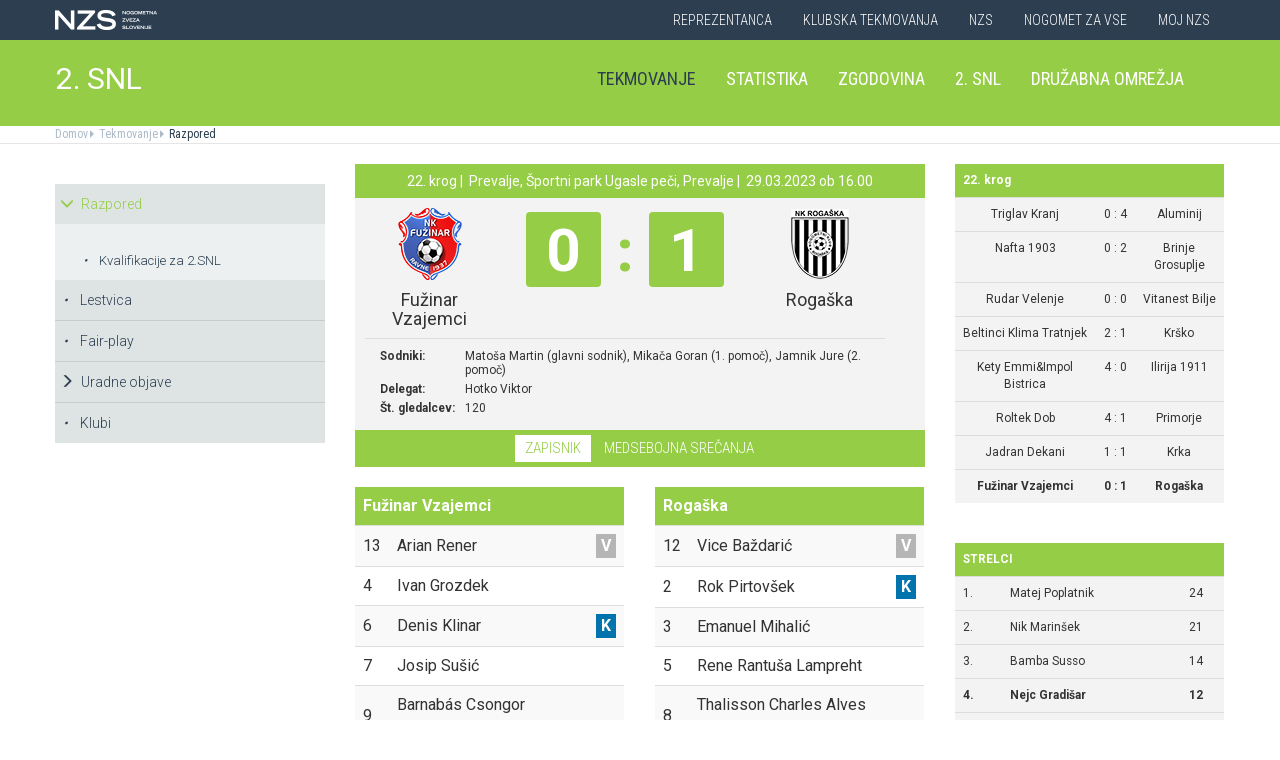

--- FILE ---
content_type: text/html
request_url: https://www.nzs.si/tekmovanja/?action=tekma&id_tekme=368223
body_size: 15481
content:


<script>

    document.addEventListener("DOMContentLoaded", function () {
        // your code here
       ($('.stadion-info img').addClass('img-responsive'));
    });
</script>

<style>
    .stadion-info{
        font-size: 14px !important;

        table{
            margin-top: 15px;;
            font-size: 14px !important;



            p{
                margin-bottom: 0;
            }
        }
    }
</style>
<!DOCTYPE html>
<html lang="en">
<head>
    <script>
        (function (h, o, t, j, a, r) {
            h.hj = h.hj || function () { (h.hj.q = h.hj.q || []).push(arguments) };
            h._hjSettings = { hjid: 3719557, hjsv: 6 };
            a = o.getElementsByTagName('head')[0];
            r = o.createElement('script'); r.async = 1;
            r.src = t + h._hjSettings.hjid + j + h._hjSettings.hjsv;
            a.appendChild(r);
        })(window, document, 'https://static.hotjar.com/c/hotjar-', '.js?sv=');
    </script>

    <script async src="https://www.googletagmanager.com/gtag/js?id=G-R5BTX2RV77"></script>
    <script>
        window.dataLayer = window.dataLayer || [];
        function gtag() { dataLayer.push(arguments); }
        gtag('js', new Date());

        gtag('config', 'G-R5BTX2RV77');
    </script>
    <!-- Google Tag Manager -->
    <script>(function (w, d, s, l, i) {
            w[l] = w[l] || []; w[l].push({
                'gtm.start':
                    new Date().getTime(), event: 'gtm.js'
            }); var f = d.getElementsByTagName(s)[0],
                j = d.createElement(s), dl = l != 'dataLayer' ? '&l=' + l : ''; j.async = true; j.src =
                    'https://www.googletagmanager.com/gtm.js?id=' + i + dl; f.parentNode.insertBefore(j, f);
        })(window, document, 'script', 'dataLayer', 'GTM-N65G3HBT');</script>
    <!-- End Google Tag Manager -->
    <meta charset="utf-8">
    <meta http-equiv="X-UA-Compatible" content="IE=edge">
    <meta name="viewport" content="width=device-width, initial-scale=1">
    <title>NZS – Nogometna zveza Slovenije</title>
    

        <!-- Twitter Card data -->
        <meta name="twitter:card" content="summary_large_image">
        <meta name="twitter:site" content="@PrvaLigaSi">
        <meta name="twitter:title" content="">
        <meta name="twitter:description" content="">
        <meta name="twitter:creator" content="@PrvaLigaSi">
        <!-- Twitter Summary card images must be at least 120x120px -->
        <meta name="twitter:image" content="https://www.nzs.si/images/logo.png"> 
        <!-- Open Graph data -->

        <meta property="og:title" content=""/>
        <meta property="og:type" content="sport"/>
        <meta property="og:image" content="https://www.nzs.si/images/logo.png"/>
        <meta property="og:url" content="https://www.nzs.si//tekmovanja/Default.asp?action=tekma&id_tekme=368223"/>
        <meta property="og:site_name" content="www.nzs.si"/>
        <meta property="og:description" content=""/>
        <link rel="image_src" href="https://www.nzs.si/images/logo.png" />  
    
    <link href='https://fonts.googleapis.com/css?family=Roboto:400,300,700&subset=latin,latin-ext' rel='stylesheet' type='text/css'>
    <link href='https://fonts.googleapis.com/css?family=Roboto+Condensed:400,700,300&subset=latin,latin-ext' rel='stylesheet' type='text/css'>
    <link href='https://fonts.googleapis.com/css?family=Open+Sans:400,300,700&subset=latin,latin-ext' rel='stylesheet' type='text/css'>


    <link rel="stylesheet" type="text/css" href="../public/bundle_92ca6d30274e3ee23a1ae5ef79026f19.css">

    <!-- HTML5 shim and Respond.js for IE8 support of HTML5 elements and media queries -->
    <!--[if lt IE 9]>
        <script src="https://oss.maxcdn.com/html5shiv/3.7.2/html5shiv.min.js"></script>
        <script src="https://oss.maxcdn.com/respond/1.4.2/respond.min.js"></script>
        <![endif]-->
    <script src="../public/bundle_d466377ef8f52dcce53c4abb76bfca35.js"></script>
    <link rel="shortcut icon" href="/faviconNZS.ico">
    

    <script src="../src/js/include/jquery.mCustomScrollbar.concat.min.js"></script>
    <script src="../src/js/include/moment.min.js"></script>
    <script src="../src/js/include/datetime-moment.js"></script>

    

	<script defer src="https://my.vaven.co/loader.js?id=65ce9cbbbd9c4275a04027f8255818f2"></script>

    
		<script type="text/javascript">
			CoachEducation = {
			
					Education40: 3, 
					WaitingCounter40: 0,
					WaitingNum40: 3, 
					Education41: 4, 
					WaitingCounter41: 13,
					WaitingNum41: 40, 
					Education43: 0, 
					WaitingCounter43: 6,
					WaitingNum43: 6, 
					Education47: 0, 
					WaitingCounter47: 7,
					WaitingNum47: 7, 
					Education48: -4, 
					WaitingCounter48: 0,
					WaitingNum48: 5, 
					Education49: 11, 
					WaitingCounter49: 0,
					WaitingNum49: 5, 
					Education50: -1, 
					WaitingCounter50: 5,
					WaitingNum50: 5, 
					Education51: -2, 
					WaitingCounter51: 3,
					WaitingNum51: 5, 
					Education52: 0, 
					WaitingCounter52: 0,
					WaitingNum52: 5, 
					Education53: 22, 
					WaitingCounter53: 0,
					WaitingNum53: 5, 
					Education54: -2, 
					WaitingCounter54: 3,
					WaitingNum54: 5, 
					Education55: 17, 
					WaitingCounter55: 0,
					WaitingNum55: 5, 
					Education56: -4, 
					WaitingCounter56: 1,
					WaitingNum56: 5, 
					Education57: 0, 
					WaitingCounter57: 3,
					WaitingNum57: 7, 
					Education58: -5, 
					WaitingCounter58: 10,
					WaitingNum58: 40, 
					Education59: 0, 
					WaitingCounter59: 4,
					WaitingNum59: 5, 
					Education60: 0, 
					WaitingCounter60: 5,
					WaitingNum60: 5, 
					Education61: 9, 
					WaitingCounter61: 0,
					WaitingNum61: 5, 
					Education62: 0, 
					WaitingCounter62: 1,
					WaitingNum62: 5, 
					Education63: 0, 
					WaitingCounter63: 5,
					WaitingNum63: 5, 
					Education64: 0, 
					WaitingCounter64: 5,
					WaitingNum64: 5, 
					Education65: 0, 
					WaitingCounter65: 5,
					WaitingNum65: 5, 
					Education66: 0, 
					WaitingCounter66: 5,
					WaitingNum66: 5, 
					Education67: 0, 
					WaitingCounter67: 5,
					WaitingNum67: 5, 
					Education68: 0, 
					WaitingCounter68: 5,
					WaitingNum68: 5, 
					Education69: 0, 
					WaitingCounter69: 5,
					WaitingNum69: 5, 
					Education70: 0, 
					WaitingCounter70: 5,
					WaitingNum70: 5, 
					Education71: 5, 
					WaitingCounter71: 0,
					WaitingNum71: 5, 
					Education72: 25, 
					WaitingCounter72: 17,
					WaitingNum72: 40, 
					Education73: 18, 
					WaitingCounter73: 0,
					WaitingNum73: 5, 
			};

        $(function(){
			$(".education-widget").each(function () {
				var id = $(this).data("education");

				if(id) {
					$(this).html(CoachEducation["Education" + id] ?? "");
				}
			});

			$(".education-widget-queue").each(function () {
				var id = $(this).data("education");

				if(id) {
					$(this).html((CoachEducation["WaitingCounter" + id] ?? "") + "/" + (CoachEducation["WaitingNum" + id] ?? ""));
				}
			});
        });

		</script>
	



</head>
<body class="template 2snl">
    <!-- Google Tag Manager (noscript) -->
    <noscript><iframe src="https://www.googletagmanager.com/ns.html?id=GTM-N65G3HBT" height="0" width="0" style="display:none;visibility:hidden"></iframe></noscript>
    <!-- End Google Tag Manager (noscript) -->

    
    <header>
        <div class="first-line" id="menuContainer">
            <div class="container menu clearfix">
                <div class="pull-left">
                    <a href="http://www.nzs.si">
                        <img class="logoNZS" src="../images/logo_nzs_small.png" />
                     </a>
                </div>
                
                <div class="pull-left">
                    <a class="megaHambFirst visible-xs visible-sm"><i class="hand glyphicon glyphicon-chevron-down"></i></a>
                </div>
                
                <nav class="pull-right">
                    <ul>
                        <span class="megaTriggers">
                        <li class=" hidden-xs"><a data-id="mega1" href="../novice/?id_skupine=1"> Reprezentanca</a></li><li class="active hidden-xs hidden-xs"><a data-id="mega2" href="../novice/?id_skupine=2"> Klubska tekmovanja</a></li><li class=" hidden-xs"><a data-id="mega3" href="../novice/?id_skupine=3"> NZS</a></li><li class=" hidden-sm hidden-xs"><a data-id="mega4" href="../novice/?id_skupine=4"> Nogomet za vse</a></li><li class=" hidden-sm hidden-xs"><a data-id="mega5" href="../Moj_NZS/Kontakt"> Moj NZS</a></li>
                        </span>
                        
                    </ul>
                </nav>
            </div>
        </div>

        
            <div class="second-line">
                <div class="container clearfix" style="border:1px solid transparent" id="menuParent">
                    <div class="logoBlock pull-left">

                        
                        <div class="logoText"><a href="../2SNL">2. SNL</a></div>
                        
                    </div>
                    <nav class="pull-right">
                        <ul>
                            <li class="active hidden-xs hidden-xs"><a data-id="mega1" href="../tekmovanja/?id_menu=237"> Tekmovanje</a></li><li class=" hidden-xs"><a data-id="mega2" href="../tekmovanja/?action=strelci&id_menu=245"> Statistika</a></li><li class=" hidden-xs"><a data-id="mega3" href="../Klubska_tekmovanja/2_slovenska_nogometna_liga/Zgodovina"> Zgodovina</a></li><li class=" hidden-sm hidden-xs"><a data-id="mega4" href="../Klubska_tekmovanja/2_slovenska_nogometna_liga/2_SNL/Celostna_graficna_podoba"> 2. SNL</a></li><li class=" hidden-sm hidden-xs"><a data-id="mega5" href="../Klubska_tekmovanja/2_slovenska_nogometna_liga/Druzabna_omrezja"> Družabna omrežja</a></li>
                            <li><a class="megaHambSecond"><i class="hand glyphicon glyphicon-menu-hamburger visible-sm visible-xs"></i></a></li>
                        </ul>
                    </nav>
                </div>
            </div>

            
    <div class="mobileMenu" id="megaHambFirstNav">
        <nav>
            <div class="title">MENI
                <div onclick="$('#megaHambFirstNav').removeClass('visible')" class="closeMenu hand"><i class="glyphicon glyphicon-remove"></i></div>
            </div>
            <div class="nalaganje" data-path="../" data-globina="0" data-id="megaHambFirstNav" data-menu="237"><span class="glyphicon glyphicon-refresh gly-spin"></span> Nalaganje...</div>
            
        </nav>
    </div>
    
    <div class="mobileMenu" id="megaHambSecondNav">
        <nav>
            <div class="title">MENI
                <div onclick="$('#megaHambSecondNav').removeClass('visible')" class="closeMenu hand"><i class="glyphicon glyphicon-remove"></i></div>
            </div>
            <div class="nalaganje" data-path="../" data-globina="1" data-id="megaHambSecondNav" data-menu="237"><span class="glyphicon glyphicon-refresh gly-spin"></span> Nalaganje...</div>
            
        </nav>
    </div>
    
    </header>



    <div id="overlay"></div>
    
        <div class="megaMenu container" style="top:0px !important;">

            <nav id="mega1">
                <div class="row">
                    <div class="col-lg-8 col-sm-12">
                        <div class="row header">
                            <div class="col-sm-12">Moške reprezentance</div>
                        </div>
                        <div class="row body">
                            <div class="col-sm-3">
                                <div class="title"><a href="../reprezentanca/?id_menu=8">A REPREZENTANCA</a></div>
                                <ul class="hidden-xs">
                                    <li><a href="../reprezentanca/?id_menu=8">Igralci</a></li>
                                    <li><a href="../reprezentanca/?action=tekme&id_menu=11">Odigrane tekme</a></li>
                                    
                                    <li><a href="../Reprezentanca/Moske_reprezentance/A_reprezentanca/Kvalifikacije_za_SP_2026">Kvalifikacije za SP 2026</a></li>
                                    <li><a href="../Reprezentanca/Moske_reprezentance/A_reprezentanca/UNL_Liga_B_2024">UNL 2024</a></li>
                                    <li><a href="../reprezentanca/?action=statistika&id_menu=10">Statistika</a></li>
                                    <li><a href="../hospitality">Hospitality</a></li>
                                    <li><a href="../dokument.asp?id=694">Vstopnice</a></li>
                                </ul>
                                <br>
                                <div class="title"><a href="../reprezentanca/?id_menu=154">FUTSAL A</a></div>
                                <ul class="hidden-xs">
                                    <li><a href="../reprezentanca/?id_menu=154">Igralci</a></li>
                                    <li><a href="../reprezentanca/?action=tekme&id_menu=154">Odigrane tekme</a></li>
                                    <li><a href="../Reprezentanca/Moske_reprezentance/Futsal_A_reprezentanca/FUTSAL_EURO_2026">Futsal Euro 2026</a></li>
                                </ul>
                            </div>
                            <div class="col-sm-3">
                                <div class="title"><a href="../reprezentanca/?id_menu=811">B REPREZENTANCA</a></div>
                                <ul class="hidden-xs">
                                    <li><a href="../reprezentanca/?id_menu=811">Igralci</a></li>
                                    <li><a href="../reprezentanca/?action=tekme&id_menu=812">Odigrane tekme</a></li>
                                </ul>
                                <br>
                                <div class="title"><a href="../reprezentanca/?id_menu=106">U21</a></div>
                                <ul class="hidden-xs">
                                    <li><a href="../reprezentanca/?id_menu=106">Igralci</a></li>
                                    <li><a href="../Reprezentanca/Moske_reprezentance/U21/Strokovno_vodstvo">Strokovno vodstvo</a></li>
                                    <li><a href="../reprezentanca/?action=tekme&id_menu=121">Odigrane tekme</a></li>
                                    <li><a href="../Reprezentanca/Moske_reprezentance/U21/Kvalifikacije_za_EP_U21_2027">Kvalifikacije za EP 2027</a></li>
                                    <li><a href="../Reprezentanca/Moske_reprezentance/U21/EURO_U21_2025">Euro 2025</a></li>
                                </ul>
                                <br>
                                <div class="title"><a href="../reprezentanca/?id_menu=161">FUTSAL U21</a></div>
                                <ul class="hidden-xs">
                                    <li><a href="../reprezentanca/?id_menu=161">Igralci</a></li>
                                </ul>
                            </div>
                            <div class="col-sm-3">
                                <div class="title"><a href="../reprezentanca/?id_menu=129">U19</a></div>
                                <ul class="hidden-xs">
                                    <li><a href="../reprezentanca/?id_menu=129">Igralci</a></li>
                                    <li><a href="../Reprezentanca/Moske_reprezentance/U19/Strokovno_vodstvo">Strokovno vodstvo</a></li>
                                    <li><a href="../reprezentanca/?action=tekme&id_menu=132">Odigrane tekme</a></li>
                                </ul>
                                <br>
                                <div class="title"><a href="../reprezentanca/?id_menu=848">FUTSAL U19</a></div>
                                <ul class="hidden-xs">
                                    <li><a href="../reprezentanca/?id_menu=905">Igralci</a></li>
                                    <li><a href="../reprezentanca/?action=tekme&id_menu=905">Odigrane tekme</a></li>
                                    <!-- <li><a href="../reprezentanca/Moske_reprezentance/Futsal_U19/Futsal_EURO_U19">Futsal Euro U19 2023</a></li> -->

                                </ul>
                                <br>
                                <div class="title"><a href="../reprezentanca/?id_menu=139">U17</a></div>
                                <ul class="hidden-xs">
                                    <li><a href="../Reprezentanca/?id_menu=139">Igralci</a></li>
                                    <li><a href="../Reprezentanca/Moske_reprezentance/U17/Strokovno_vodstvo">Strokovno vodstvo</a></li>
                                    <li><a href="../Reprezentanca/?action=tekme&id_menu=143">Odigrane tekme</a></li>
                                    <!-- <li><a href="../Reprezentanca/Moske_reprezentance/U17/EURO_2023">Euro U17 2023</a></li> -->
                                </ul>
                            </div>
                            <div class="col-sm-3">
                                <div class="title"><a href="../Reprezentanca/Moske_reprezentance/U20/Strokovno_vodstvo">U20</a></div>
                                <div class="title"><a href="../reprezentanca/?id_menu=135">U18</a></div>
                                <div class="title"><a href="../reprezentanca/?id_menu=146">U16</a></div>
                                <div class="title"><a href="../reprezentanca/?id_menu=150">U15</a></div>
                            </div>
                        </div>
                    </div>
                    <div class="col-lg-4 col-sm-12">
                        <div class="row header">
                            <div class="col-sm-12">Ženske reprezentance</div>
                        </div>
                        <div class="row body">
                            <div class="divider hidden-xs hidden-md"></div>
                            <div class="col-sm-3 col-lg-6">
                                <div class="title"><a href="../reprezentanca/?id_menu=165">A REPREZENTANCA</a></div>
                                <ul class="hidden-xs">
                                    <li><a href="../reprezentanca/?id_menu=165">Igralke</a></li>
                                    <li><a href="../Reprezentanca/zenske_reprezentance/WA_reprezentanca/Strokovno_vodstvo">Strokovno vodstvo</a></li>
                                    <li><a href="../Reprezentanca/zenske_reprezentance/WA_reprezentanca/UWNL_LIGA_B">UWNL</a></li>

                                </ul>
                                <br>
                                <br>
                                <div class="title"><a href="../reprezentanca/?id_menu=862">Futsal WA </a></div>
                                <ul class="hidden-xs">
                                    <li><a href="../reprezentanca/?id_menu=862">Igralke</a></li>
                                </ul>
                            </div>

                            <div class="col-sm-3 col-lg-6">
                                <div class="title"><a href="../reprezentanca/?id_menu=172">U19</a></div>
                                <ul class="hidden-xs">
                                    <li><a href="../reprezentanca/?id_menu=172">Igralke</a></li>
                                    <li><a href="../Reprezentanca/zenske_reprezentance/WU19/Strokovno_vodstvo">Strokovno vodstvo</a></li>
                                </ul>
                                <div class="title"><a href="../reprezentanca/?id_menu=178">U17</a></div>
                                <ul class="hidden-xs">
                                    <li><a href="../reprezentanca/?id_menu=178">Igralke</a></li>
                                    <li><a href="../Reprezentanca/zenske_reprezentance/WU17/Strokovno_vodstvo">Strokovno vodstvo</a></li>
                                </ul>
                                <div class="title"><a href="../reprezentanca/?id_menu=184">U15</a></div>
                            </div>
                        </div>
                    </div>
                </div>
                <div class="row">
                    <div class="line col-xs-12"></div>
                </div>
            </nav>



            <nav id="mega2">
                <div class="row">
                    <div class="col-lg-9">
                        <div class="row body">
                            <div class="col-sm-4 col-lg-4">
                                <div class="title"><a href="../tekmovanja/?id_menu=315">Moška tekmovanja</a></div>
                                <ul class="hidden-xs">
                                    <li><a href="../prvaliga"> Prva liga Telemach</a></li>
                                    <li><a href="../tekmovanja/?id_menu=1081"> Pokal Pivovarna Union </a></li>
                                    <li><a href="../2SNL"> 2. SNL </a></li>
                                    <li><a href="../tekmovanja/?id_menu=258"> 3. SNL </a></li>
                                </ul>
                                <br>
                                <div class="title"><a href="../Klubska_tekmovanja/Slovenski_klubi_v_evropskih_pokalih/Moski">Mednarodna tekmovanja</a></div>
                                <ul class="hidden-xs">
                                    <li><a href="../Klubska_tekmovanja/Slovenski_klubi_v_evropskih_pokalih/Moski">Slovenski klubi v evropskih tekmovanjih</a></li>
                                </ul>

                            </div>
                            <div class="col-sm-4 col-lg-4">
                                <div class="title"><a href="../tekmovanja/?id_menu=337">Mladinska tekmovanja</a></div>
                                <ul class="hidden-xs">
                                    <li><a href="../tekmovanja/?id_menu=337"> 1. SML EON NextGen </a></li>
                                    <li><a href="../tekmovanja/?id_menu=354"> 1. SKL </a></li>
                                    <li><a href="../tekmovanja/?id_menu=403"> Mladinski pokal </a></li>
                                    <li><a href="../tekmovanja/?id_menu=1153"> Liga U15 </a></li>
                                </ul>
                                <br>
                                <div class="title"><a href="../Registracije">Registracije igralcev</a></div>
                                <ul class="hidden-xs">
                                    <li><a href="../Registracije">Registracije igralcev</a></li>
                                </ul>
                            </div>
                            <div class="col-sm-4 col-lg-4">
                                <div class="title"><a href="../tekmovanja/?id_menu=434">Ženska tekmovanja</a></div>
                                <ul class="hidden-xs">
                                    <li><a href="../1SZNL"> Ženska nogometna liga Triglav </a></li>
                                    <li><a href="../tekmovanja/?id_menu=434"> Ženski pokal Pivovarna Union 25/26 </a></li>
                                    <li><a href="../tekmovanja/?id_menu=475"> Liga DU17 </a></li>
                                    <li><a href="../tekmovanja/?id_menu=951"> Liga DU15 </a></li>
                                    <li><a href="../tekmovanja/?id_menu=492"> Liga DU13 </a></li>
                                </ul>
                            </div>
                        </div>
                    </div>
                    <div class="col-lg-3 col-sm-12">
                        <div class="row body">
                            <div class="divider hidden-xs hidden-md"></div>
                            <div class="col-sm-12">
                                <div class="title"><a href="../futsal">Futsal</a></div>
                                <ul class="hidden-xs">
                                    <li><a href="../1sfl"> 1. SFL </a></li>
                                    <li><a href="../tekmovanja/?id_menu=505"> Pokal Terme Olimia </a></li>
                                    <li><a href="../Klubska_tekmovanja/Futsal_Superpokal/Tekmovanje"> Superpokal </a></li>
                                    <li><a href="../tekmovanja/?id_menu=520"> Ostala tekmovanja futsal </a></li>
                                </ul>
                                <br>
                                <div class="title"><a href="../Klubska_tekmovanja/Licenciranje_klubov">Licenciranje</a></div>
                                <ul class="hidden-xs">
                                    <li><a href="../Klubska_tekmovanja/Licenciranje_klubov/Strategija">Strategija</a></li>
                                    <li><a href="../Klubska_tekmovanja/Licenciranje_klubov/Cilji">Cilji</a></li>
                                    <li><a href="../Klubska_tekmovanja/Licenciranje_klubov/Eticni_kodeks">Etični kodeks</a></li>
                                </ul>

                            </div>
                        </div>
                    </div>
                </div>
                <div class="row">
                    <div class="line col-xs-12"></div>
                </div>
            </nav>


            <nav id="mega3">
                <div class="row">
                    <div class="col-lg-12">
                        <div class="row body">
                            <div class="col-sm-3 col-lg-3">
                                <div class="title"><a href="../NZS/Predstavitev_NZS">Predstavitev NZS</a></div>
                                <ul class="hidden-xs">
                                    <li><a href="../NZS/Predstavitev_NZS/Organizacijska_struktura">Organizacijska struktura</a></li>
                                    <li><a href="../tekmovanja/?action=vsiKlubi&id_menu=35">Klubi  </a></li>
                                    <li><a href="../NZS/Predstavitev_NZS/Izvrsni_odbor">Izvršni odbor</a></li>
                                    <li><a href="../NZS/Predstavitev_NZS/Organi_in_komisije">Organi in komisije</a></li>
                                    <li><a href="../NZS/Predstavitev_NZS/Vodstvo">Vodstvo in zaposleni</a></li>
                                    <li><a href="../NZS/Predstavitev_NZS/Strategija_2020">Strategija 2025</a></li>
                                </ul>
                                <br>
                                <div class="title"><a href="../brdo">NNC Brdo</a></div>
                                <ul class="hidden-xs">
                                    <li><a href="../NZS/NNC_Brdo/sportni_kompleks">Športni kompleks</a></li>
                                    <li><a href="../NZS/NNC_Brdo/Upravna_stavba">Upravna stavba</a></li>
                                </ul>
                            </div>
                            <div class="col-sm-3 col-lg-3">
                                <div class="title"><a href="../NZS/Pregled">Integriteta in zaščita igre</a></div>
                                <ul class="hidden-xs">
                                    <li><a href="../NZS/Pregled">Pregled</a></li>
                                    <li><a href="../NZS/Integriteta_in_zascita_igre/Sporocilo_predsednika">Sporočilo predsednika</a></li>
                                    <li><a href="../NZS/Integriteta_in_zascita_igre/BFDS">BFDS</a></li>
                                    <li><a href="../NZS/Integriteta_in_zascita_igre/Izobrazevanje">Izobraževanje</a></li>
                                    <li><a href="../NZS/Integriteta_in_zascita_igre/Kodeks">Kodeks</a></li>
                                    <li><a target="_blank" href="https://anonimnaprijava.nzs.si/">Anonimna prijava</a></li>

                                </ul>
                                <!-- <br>
                                <div class="title"><a href="../100let">100 let NZS</a></div>
                                <ul class="hidden-xs">
                                    <li><a href="../100let">Zbiranje fotografij</a></li>
                                </ul> -->
                            </div>

                            <div class="col-sm-3 col-lg-3">
                                <div class="title"><a href="../tekmovanja/?action=dokumenti&id_tip=6&id_menu=76">Uradne objave</a></div>
                                <ul class="hidden-xs">
                                    <li><a href="../tekmovanja/?action=dokumenti&id_tip=6&id_menu=76">Obvestila</a></li>
                                    <li><a href="../tekmovanja/?action=dokumenti&id_tip=5&id_menu=77">Okrožnice </a></li>
                                    <li><a href="../tekmovanja/?action=delegiranjeSodnikov&id_menu=79">Delegiranje</a></li>
                                    <li><a href="../NZS/Uradne_objave/Predpisi_in_obrazci/NZS_predpisi">Predpisi in obrazci</a></li>
                                    <li><a href="../NZS/Uradne_objave/Sofinanciranje_infrastrukturnih_projektov_">Infrastruktura</a></li>
                                </ul>
                            </div>
                            <div class="col-sm-3 col-lg-3">
                                <div class="title"><a href="../sodniki">Sodniki</a></div>
                                <ul class="hidden-xs">
                                    <li><a href="../NZS/Sodniki/Predstavitev_ZNSS/Predsednik_ZNSS">Predstavitev ZNSS</a></li>
                                    <li><a href="../NZS/Sodniki/Sodniki/Liste_sodnikov">Liste sodnikov</a></li>
                                    <li><a href="../obrazci/postani_sodnik.asp?id_menu=1175">Postani sodnik</a></li>
                                </ul>
                                <br>
                                <div class="title"><a href="../trenerji">Trenerji</a></div>
                                <ul class="hidden-xs">
                                    <li><a href="../NZS/Trenerji/ZNTS/Predstavitev">ZNTS</a></li>
                                    <li><a href="../NZS/Trenerji/Usposabljanja">Usposabljanja NZS</a></li>
                                </ul>
                            </div>

                        </div>
                    </div>
                </div>
                <div class="row">
                    <div class="line col-xs-12"></div>
                </div>
            </nav>

            <nav id="mega4">
                <div class="row">
                    <div class="col-lg-12">
                        <div class="row body">
                            <div class="col-sm-3 col-lg-3">
                                <div class="title"><a href="../Nogomet_za_vse/Igrisce/Regijski_centri_MNZ">IGRIŠČE</a></div>
                                <ul class="hidden-xs">
                                    <li><a href="../Nogomet_za_vse/Igrisce/Regijski_centri_MNZ"> Regijski centri MNZ </a></li>
                                    <li><a href="../Nogomet_za_vse/Igrisce/Otroske_nogometne_sole"> Otroške nogometne šole </a></li>
                                    <li><a href="../Nogomet_za_vse/Igrisce/Festivali/zivi_svoje_sanje"> Festivali </a></li>
                                    <li><a href="../Nogomet_za_vse/Igrisce/Nogometni_razred_NZS"> Nogometni razred NZS </a></li>
                                    <li><a href="../Nogomet_za_vse/Igrisce/Dekliski_nogometni_oddelek"> Dekliški nogometni oddelek </a></li>
                                    <li><a href="../Nogomet_za_vse/Igrisce/Gimnazija_siska/Nogometni_oddelek/Kandidati_s_statusom_A"> Kandidati s statusom A </a></li>

                                </ul>
                            </div>
                            <div class="col-sm-3 col-lg-3">
                                <div class="title"><a href="../Nogomet_za_vse/Druzbena_odgovornost/Etika/Fair-play"> Družbena odgovornost </a></div>
                                <ul class="hidden-xs">
                                    <li><a href="../Nogomet_za_vse/Druzbena_odgovornost/Etika/Fair-play"> Etika </a></li>
                                    <li><a href="../Nogomet_za_vse/Druzbena_odgovornost/Mladi/Zascita_otrok"> Mladi </a></li>
                                    <li><a href="../Nogomet_za_vse/Druzbena_odgovornost/Socialno_ogrozeni/Mladinsko_zdravilisce_in_letovisce_RKS_Debeli_rtic"> Socialno ogroženi </a></li>
                                    <li><a href="../Nogomet_za_vse/Druzbena_odgovornost/Zdravje/Anti-doping"> Zdravje </a></li>
                                    <li><a href="../Spostuj"> Spoštuj </a></li>
                                </ul>
                            </div>
                            <div class="col-sm-3 col-lg-3">
                                <div class="title"><a href="../Nogomet_za_vse/Programi/Program_Nogomet_za_vse_2014-2018">Programi </a></div>
                                <ul class="hidden-xs">
                                    <li><a href="../Nogomet_za_vse/Programi/Program_Nogomet_za_vse_2019-2023">Program Nogometa za vse </a></li>
                                    <li><a href="../Nogomet_za_vse/Programi/Mladinski_program"> Mladinski program  </a></li>
                                    <li><a href="../Nogomet_za_vse/Programi/Kategorizacija_nogometnih_klubov"> Kategorizacija nogometnih klubov </a></li>
                                </ul>
                            </div>
                            
                        </div>
                    </div>
                </div>
                <div class="row">
                    <div class="line col-xs-12"></div>
                </div>
            </nav>


            <nav id="mega5">
                <div class="row">
                    <div class="col-lg-9 col-sm-12">
                        <div class="row header">
                            <div class="col-sm-12">Mediji NZS</div>
                        </div>
                        <div class="row body">
                            <div class="col-sm-3">
                                <div class="title"><a href="../dokument.asp?id=698">Mediji NZS</a></div>
                                <ul class="hidden-xs">
                                    <li><a target="_blank" href="https://www.facebook.com/NogometnazvezaSlovenije/">Facebook</a></li>
                                    <li><a target="_blank" href="https://twitter.com/nzs_si">Twitter</a></li>
                                    <li><a target="_blank" href="https://www.instagram.com/nzs_si/">Instagram -> NZS_si</a></li>
                                    <li><a target="_blank" href="https://www.snapchat.com/add/nzs_snap">Snapchat -> NZS_snap</a></li>
                                    <li><a target="_blank" href="https://www.youtube.com/user/nzssi">Youtube</a></li>
                                </ul>
                            </div>
                            <div class="col-sm-3">
                                <div class="title"><a href="../dokument.asp?id=698">Mediji NZS Nike store</a></div>
                                <ul class="hidden-xs">
                                    <li><a target="_blank" href="https://twitter.com/nzsnikestore">Twitter</a></li>
                                    <li><a target="_blank" href="https://www.instagram.com/nzsnikestore/">Instagram</a></li>
                                </ul>
                            </div>
                            <div class="col-sm-3">
                                <div class="title"><a href="../dokument.asp?id=698">Mediji PLT</a></div>
                                <ul class="hidden-xs">
                                    <li><a target="_blank" href="https://www.facebook.com/prvaligaslovenija/">Facebook</a></li>
                                    <li><a target="_blank" href="https://twitter.com/prvaligasi">Twitter</a></li>
                                    <li><a target="_blank" href="https://www.youtube.com/user/prvaligats">Youtube</a></li>
                                </ul>
                            </div>
                            <div class="col-sm-3">
                                <div class="title"><a href="../dokument.asp?id=698">Mediji Futsal</a></div>
                                <ul class="hidden-xs">
                                    <li><a target="_blank" href="https://www.facebook.com/Futsalsi-92623307846/?ref=search">Facebook</a></li>
                                    <li><a target="_blank" href="https://twitter.com/futsalsi">Twitter</a></li>
                                    <li><a target="_blank" href="https://www.youtube.com/user/futsalsi">Youtube</a></li>
                                </ul>
                            </div>
                        </div>
                    </div>
                    <div class="col-lg-3 col-sm-12">
                        <div class="row header">
                            <div class="col-sm-12">MOJ NZS</div>
                        </div>
                        <div class="row body">
                            <div class="divider hidden-xs hidden-md"></div>
                            <div class="col-sm-12 col-lg-12">
                                <ul class="hidden-xs">
                                    <li><a href="../dokument.asp?id=693">Kontakt</a></li>
                                    <li><a href="../dokument.asp?id=694">Vstopnice</a></li>
                                    <li><a href="../dokument.asp?id=695">E-novice</a></li>
                                    <li><a href="../mojNZS?vloga=novinar">Novinarsko središče</a></li>
                                    
                                    <li><a href="../mojNZS?vloga=prostovoljec">Prostovoljci</a></li>
                                    
                                    <li><a href="../NavijaskaSkupnost">Prijavnica Biti Kot Eno</a></li>
                                    
                                    <li><a href="../mojNZS?vloga=navijac">Navijaška skupnost</a></li>
                                    
                                    <li><a href="../dokument.asp?id=697">Regista NZS</a></li>
                                    <li><a href="../Varstvo_podatkov">Varstvo podatkov</a></li>

                                </ul>
                            </div>
                        </div>
                    </div>
                </div>
                <div class="row">
                    <div class="line col-xs-12"></div>
                </div>
            </nav>

            
        </div>


    <div class="container-fluid slideMenu animated slideInDown hidden-print" id="scrollMenu">
        <div class="container">
            <div class="pull-left">
                
                    <div class="logoText"><a href="../2snl">2. SNL</a></div>
                
            </div>

            <nav class="navSmall small-size-menu">
                    <ul>
                        <li><a data-id="megaHamb" class="megaHambSecond slider"><i class="hand glyphicon glyphicon-menu-hamburger"></i></a></li>
                    </ul>
            </nav>

            <nav class=" nav navbar-nav pull-right full-size-menu">
            <ul>
                <li class="active hidden-xs"><a data-id="mega1" href="../tekmovanja/?id_menu=237"> Tekmovanje</a></li><li class=""><a data-id="mega2" href="../tekmovanja/?action=strelci&id_menu=245"> Statistika</a></li><li class=""><a data-id="mega3" href="../Klubska_tekmovanja/2_slovenska_nogometna_liga/Zgodovina"> Zgodovina</a></li><li class=""><a data-id="mega4" href="../Klubska_tekmovanja/2_slovenska_nogometna_liga/2_SNL/Celostna_graficna_podoba"> 2. SNL</a></li><li class=""><a data-id="mega5" href="../Klubska_tekmovanja/2_slovenska_nogometna_liga/Druzabna_omrezja"> Družabna omrežja</a></li>
                <li>
                    
    <div class="searchButton">
        <form class="search-forma" action="../iskanje.asp">
            <div class="input-group search-group-short" id="search-group">
                <input type="text" name="search" class="form-control" placeholder="Vnesite iskani niz" />
                <span class="input-group-btn">
                    <button class="btn search-button" type="button">
                        <i class="glyphicon glyphicon-search"></i>
                    </button>
                </span>
            </div>
        </form>
    </div>
    
                </li>
                
                <div class="desna-skupina">
                    <button class="hidden">MOJ NZS</button>
                </div>
            </ul>
            </nav>

            <nav class="navSmall pull-right medium-size-menu">
                <ul>
                    <div class="">
                    <li class="active hidden-xs"><a data-id="mega1" href="../tekmovanja/?id_menu=237"> Tekmovanje</a></li><li class=""><a data-id="mega2" href="../tekmovanja/?action=strelci&id_menu=245"> Statistika</a></li><li class=""><a data-id="mega3" href="../Klubska_tekmovanja/2_slovenska_nogometna_liga/Zgodovina"> Zgodovina</a></li>
                    <li>
                        <div class="desna-skupina hidden">
                            <button>MOJ NZS</button>
                        </div>
                    </li>
                    </div>
                    <li><a class="megaHambSecond slider"><i class="hand glyphicon glyphicon-menu-hamburger"></i></a></li>
                </ul>
        </nav>
        </div>
    </div>
    
    <div class="menuNavigation">
        <div class="container">
            <ol class="navigation"><li><a href="../2snl">Domov</a></li><li><a href="../tekmovanja/?id_menu=237"> Tekmovanje</a></li><li class="active"><a href="../tekmovanja/?id_menu=237"> Razpored</a></li></ol>
        </div>
    </div>
    
    <div class="container">
        <div class="row">
            <div class="col-md-3  col-sm-12 col-xs-12 sideMenu hidden-print">
                <br><ul class="navigation"><li class="open active"><a href="../tekmovanja/?id_menu=237"><i class="glyphicon glyphicon-menu-down"></i> Razpored</a><br><ul class="navigation"><li><a href="../tekmovanja/?id_menu=878&tekmovanje_id_vrste=126"><i class="bull">&bull;</i> Kvalifikacije za 2.SNL</a></li></ul></li><li><a href="../tekmovanja/?action=lestvica&id_menu=238"><i class="bull">&bull;</i> Lestvica</a></li><li><a href="../tekmovanja/?action=fairplay&id_menu=240"><i class="bull">&bull;</i> Fair-play</a></li><li><a href="../tekmovanja/?action=uradneObjave&id_menu=239"><i class="glyphicon glyphicon-menu-right"></i> Uradne objave</a></li><li><a href="../tekmovanja/?action=klubi&id_menu=581"><i class="bull">&bull;</i> Klubi</a></li></ul>
                <br>
            </div>
            <div class="col-md-9 col-sm-12 col-xs-12">

                
        <div class="row">
            <div class="col-md-8 col-xs-12">

                <div class="tekmaGlava">
                    
    <div class="hidden" itemscope itemtype="http://schema.org/SportsEvent">
        <span itemprop="name" style="font-weight:bold;">2SNL2223, 22.krog, Fužinar Vzajemci-Rogaška</span>

        <div itemprop="location" itemscope itemtype="http://schema.org/Place">
            <span itemprop="address">Prevalje</span>
            <span itemprop="name">Športni park Ugasle peči, Prevalje</span>
        </div>
        <span itemprop="description">Soccer game</span>
        <a itemprop="url" href="http://www.nzs.si/tekmovanja/default.asp?action=tekma&id_tekme=368223">link</a>

        <meta itemprop="startDate" content="2023-03-29T00:00">
        <meta itemprop="endDate" content="2023-03-29T02:00">
    </div>

        <div class="text-center header">
            22. krog&nbsp;|&nbsp;
            Prevalje, Športni park Ugasle peči, Prevalje&nbsp;|&nbsp;
            29.03.2023 ob 16.00
        </div>
        <div class="body">
            <div class="semafor row">
				    <div class="col-xs-3 klub">
                        
    <img  src="../Img/Grafika_klubov/Grbi/72_Fuzinar.png">
    <br>
				        <h4>Fužinar Vzajemci</h4>
                    </div>
			        <div class="col-xs-6 rezultat">
                        <span>0</span> : <span>1</span>
			        </div>
                    <div class="col-xs-3 klub">
                        
    <img  src="../Img/Grafika_klubov/Grbi/start/72Rogaska (1).png">
    <br>
                        <h4>Rogaška</h4>
                    </div>

                    <br>
                    
            </div>

            <div class="sodniki">
                <table class="small">
                <tr>
                    <td><b>Sodniki:</b></td>
                    <td>
                        Matoša Martin  (glavni sodnik), Mikača Goran (1. pomoč), Jamnik Jure (2. pomoč)
                                

                    </td>
                </tr>
                <tr>
                    <td><b>Delegat:</b></td>
                    <td>Hotko Viktor
                    </td>
                </tr>
                <tr>
                    <td nowrap><b>Št. gledalcev:</b></td>
                    <td>120
                    </td>
                </tr>

                </table>
            </div>
        </div>

    
    <div class="TekmeMenu">
                    
                    <div><a class="active" href="?action=tekma&id_menu=237&id_tekme=368223&prikaz=4">Zapisnik</a></div>
                    
                    <div><a class="" href="?action=tekma&id_menu=237&id_tekme=368223&prikaz=7">Medsebojna srečanja</a></div>
                    
    </div>
    
                </div>
                
    <div class="row">
        <div class="col-md-6">
        
	<table class="table Tabela1 table-striped table-hover">
	<thead>
    <tr>
        <th colspan="3">Fužinar Vzajemci</th>
	</tr>
    </thead>
    <tbody>
	
		<tr class="hand" onclick="location.href='?action=igralec&id_igralca=70028&id_kluba=247&id_tekmovanja=615';">
			<td>13</td>
			<td>Arian Rener</td>     
            <td>
                
                <span class="box box-gray">V</span>
                
            </td>
		</tr>
		
		<tr class="hand" onclick="location.href='?action=igralec&id_igralca=223938&id_kluba=247&id_tekmovanja=615';">
			<td>4</td>
			<td>Ivan Grozdek</td>     
            <td>
                
            </td>
		</tr>
		
		<tr class="hand" onclick="location.href='?action=igralec&id_igralca=53315&id_kluba=247&id_tekmovanja=615';">
			<td>6</td>
			<td>Denis Klinar</td>     
            <td>
                
                <span class="box box-blue">K</span>
                
            </td>
		</tr>
		
		<tr class="hand" onclick="location.href='?action=igralec&id_igralca=227111&id_kluba=247&id_tekmovanja=615';">
			<td>7</td>
			<td>Josip Sušić</td>     
            <td>
                
            </td>
		</tr>
		
		<tr class="hand" onclick="location.href='?action=igralec&id_igralca=227243&id_kluba=247&id_tekmovanja=615';">
			<td>9</td>
			<td>Barnabás Csongor Németh</td>     
            <td>
                
            </td>
		</tr>
		
		<tr class="hand" onclick="location.href='?action=igralec&id_igralca=70170&id_kluba=247&id_tekmovanja=615';">
			<td>10</td>
			<td>Chris Cener</td>     
            <td>
                
            </td>
		</tr>
		
		<tr class="hand" onclick="location.href='?action=igralec&id_igralca=223907&id_kluba=247&id_tekmovanja=615';">
			<td>19</td>
			<td>Geremias Jimmy Lima Mpanzu</td>     
            <td>
                
            </td>
		</tr>
		
		<tr class="hand" onclick="location.href='?action=igralec&id_igralca=223942&id_kluba=247&id_tekmovanja=615';">
			<td>20</td>
			<td>Davide Jozić</td>     
            <td>
                
            </td>
		</tr>
		
		<tr class="hand" onclick="location.href='?action=igralec&id_igralca=92637&id_kluba=247&id_tekmovanja=615';">
			<td>23</td>
			<td>Tevž Debelak</td>     
            <td>
                
            </td>
		</tr>
		
		<tr class="hand" onclick="location.href='?action=igralec&id_igralca=226956&id_kluba=247&id_tekmovanja=615';">
			<td>27</td>
			<td>Dženan Osmanović</td>     
            <td>
                
            </td>
		</tr>
		
		<tr class="hand" onclick="location.href='?action=igralec&id_igralca=223939&id_kluba=247&id_tekmovanja=615';">
			<td>73</td>
			<td>Luka Posinković</td>     
            <td>
                
            </td>
		</tr>
		
            <tr>
                <td class="noHover" colspan="3"><br><br><strong>Rezervni igralci</strong></td>
            </tr>
            
		<tr class="hand" onclick="location.href='?action=igralec&id_igralca=113766&id_kluba=247&id_tekmovanja=615';">
			<td>88</td>
			<td>Amadej Vršič</td>     
            <td>
                
                <span class="box box-gray">V</span>
                
            </td>
		</tr>
		
		<tr class="hand" onclick="location.href='?action=igralec&id_igralca=101695&id_kluba=247&id_tekmovanja=615';">
			<td>5</td>
			<td>Damjan Vukolić</td>     
            <td>
                
            </td>
		</tr>
		
		<tr class="hand" onclick="location.href='?action=igralec&id_igralca=227287&id_kluba=247&id_tekmovanja=615';">
			<td>8</td>
			<td>Benoit Michel Doiteau</td>     
            <td>
                
            </td>
		</tr>
		
		<tr class="hand" onclick="location.href='?action=igralec&id_igralca=101709&id_kluba=247&id_tekmovanja=615';">
			<td>11</td>
			<td>Matic Kotnik</td>     
            <td>
                
            </td>
		</tr>
		
		<tr class="hand" onclick="location.href='?action=igralec&id_igralca=90506&id_kluba=247&id_tekmovanja=615';">
			<td>21</td>
			<td>Kristjan Irmančnik</td>     
            <td>
                
            </td>
		</tr>
		
		<tr class="hand" onclick="location.href='?action=igralec&id_igralca=95220&id_kluba=247&id_tekmovanja=615';">
			<td>22</td>
			<td>Jaka Krevh</td>     
            <td>
                
            </td>
		</tr>
		
		<tr class="hand" onclick="location.href='?action=igralec&id_igralca=94850&id_kluba=247&id_tekmovanja=615';">
			<td>32</td>
			<td>Matic Turičnik</td>     
            <td>
                
            </td>
		</tr>
		
    </tbody>
	</table>
    <br>
	
        </div>
        <div class="col-md-6">
        
	<table class="table Tabela1 table-striped table-hover">
	<thead>
    <tr>
        <th colspan="3">Rogaška</th>
	</tr>
    </thead>
    <tbody>
	
		<tr class="hand" onclick="location.href='?action=igralec&id_igralca=223935&id_kluba=750&id_tekmovanja=615';">
			<td>12</td>
			<td>Vice Baždarić</td>     
            <td>
                
                <span class="box box-gray">V</span>
                
            </td>
		</tr>
		
		<tr class="hand" onclick="location.href='?action=igralec&id_igralca=70672&id_kluba=750&id_tekmovanja=615';">
			<td>2</td>
			<td>Rok Pirtovšek</td>     
            <td>
                
                <span class="box box-blue">K</span>
                
            </td>
		</tr>
		
		<tr class="hand" onclick="location.href='?action=igralec&id_igralca=223906&id_kluba=750&id_tekmovanja=615';">
			<td>3</td>
			<td>Emanuel Mihalić</td>     
            <td>
                
            </td>
		</tr>
		
		<tr class="hand" onclick="location.href='?action=igralec&id_igralca=84563&id_kluba=750&id_tekmovanja=615';">
			<td>5</td>
			<td>Rene Rantuša Lampreht</td>     
            <td>
                
            </td>
		</tr>
		
		<tr class="hand" onclick="location.href='?action=igralec&id_igralca=219604&id_kluba=750&id_tekmovanja=615';">
			<td>8</td>
			<td>Thalisson Charles Alves Moreira</td>     
            <td>
                
            </td>
		</tr>
		
		<tr class="hand" onclick="location.href='?action=igralec&id_igralca=71597&id_kluba=750&id_tekmovanja=615';">
			<td>9</td>
			<td>Nermin Haljeta</td>     
            <td>
                
            </td>
		</tr>
		
		<tr class="hand" onclick="location.href='?action=igralec&id_igralca=70669&id_kluba=750&id_tekmovanja=615';">
			<td>11</td>
			<td>Matic Marcius</td>     
            <td>
                
            </td>
		</tr>
		
		<tr class="hand" onclick="location.href='?action=igralec&id_igralca=80560&id_kluba=750&id_tekmovanja=615';">
			<td>14</td>
			<td>Tomi Gobec</td>     
            <td>
                
            </td>
		</tr>
		
		<tr class="hand" onclick="location.href='?action=igralec&id_igralca=92957&id_kluba=750&id_tekmovanja=615';">
			<td>18</td>
			<td>Dejan Kantužer</td>     
            <td>
                
            </td>
		</tr>
		
		<tr class="hand" onclick="location.href='?action=igralec&id_igralca=216614&id_kluba=750&id_tekmovanja=615';">
			<td>21</td>
			<td>Andrej Pavlović</td>     
            <td>
                
            </td>
		</tr>
		
		<tr class="hand" onclick="location.href='?action=igralec&id_igralca=222529&id_kluba=750&id_tekmovanja=615';">
			<td>23</td>
			<td>Antonio Majcenić</td>     
            <td>
                
            </td>
		</tr>
		
            <tr>
                <td class="noHover" colspan="3"><br><br><strong>Rezervni igralci</strong></td>
            </tr>
            
		<tr class="hand" onclick="location.href='?action=igralec&id_igralca=85787&id_kluba=750&id_tekmovanja=615';">
			<td>1</td>
			<td>Jure Ribič</td>     
            <td>
                
                <span class="box box-gray">V</span>
                
            </td>
		</tr>
		
		<tr class="hand" onclick="location.href='?action=igralec&id_igralca=91015&id_kluba=750&id_tekmovanja=615';">
			<td>6</td>
			<td>Jan Majcen</td>     
            <td>
                
            </td>
		</tr>
		
		<tr class="hand" onclick="location.href='?action=igralec&id_igralca=227270&id_kluba=750&id_tekmovanja=615';">
			<td>16</td>
			<td>Mike Louis Eberhart</td>     
            <td>
                
            </td>
		</tr>
		
		<tr class="hand" onclick="location.href='?action=igralec&id_igralca=216064&id_kluba=750&id_tekmovanja=615';">
			<td>22</td>
			<td>Dinko Matošević</td>     
            <td>
                
            </td>
		</tr>
		
		<tr class="hand" onclick="location.href='?action=igralec&id_igralca=77555&id_kluba=750&id_tekmovanja=615';">
			<td>24</td>
			<td>Anel Hajrić</td>     
            <td>
                
            </td>
		</tr>
		
		<tr class="hand" onclick="location.href='?action=igralec&id_igralca=227209&id_kluba=750&id_tekmovanja=615';">
			<td>27</td>
			<td>Nikita Ivanov</td>     
            <td>
                
            </td>
		</tr>
		
    </tbody>
	</table>
    <br>
	
        </div>
    </div>
    <div class="row">
        <div class="col-md-6">
        
	<table class="table Tabela1 table-striped">
		<thead>
        <tr>
            <th>Trener</th>
		</tr>
        </thead>
        <tbody>
		<tr>
            <td>
                Simon Oblak
		    </td>
		</tr>
        </tbody>
	</table>	
	<br>		
	
        </div>
        <div class="col-md-6">
        
	<table class="table Tabela1 table-striped">
		<thead>
        <tr>
            <th>Trener</th>
		</tr>
        </thead>
        <tbody>
		<tr>
            <td>
                Oskar Drobne
		    </td>
		</tr>
        </tbody>
	</table>	
	<br>		
	
        </div>
    </div>
    <div class="row">
        <div class="col-md-12">
            
        <table class="table Tabela1 table-striped">
            <thead>
		    <tr>
                <th colspan="3">Sodnik</th>
		    </tr>
            </thead>
            <tbody>
		    <tr style="height:33px">
                <td colspan="3">
                Martin Matoša
                </td>
		    </tr
            </tbody>
	    </table>	
	    <br>
    
	<table class="table Tabela1 table-striped">
	<thead>
    <tr>
        <th colspan="4">
        Zadetki
        </th>
	</tr>
    </thead>
    <tbody>
			
		<tr>
			<td width="25" align="center">
                
                <img height=25 src="../Img/Grafika_klubov/Grbi/start/72Rogaska (1).png" />
                
			</td>
			<td>	
			Nermin Haljeta
			</td>
			<td class="text-center">0 : 1</td>
			<td>58'</td>		
		</tr>			
	
    </tbody>
	</table>
	<br>			
	
	<table class="table Tabela1 table-striped">
    <thead>
	<tr>
        <th colspan="5">Dogodki</th>
	</tr>
    </thead>
    <tbody>
			
		<tr>
			<td width="25" align="center">
                
                <img height=25 src="../Img/Grafika_klubov/Grbi/72_Fuzinar.png" />
                
			</td>	
            
				<td class="text-center">
			        
				    <img alt="" src="../images/zapisnik/rumeni_k.gif" border="0">
				    
				</td>			
				<td>
                    Dženan Osmanović
				</td>
						
			<td>27'</td>					
		</tr>			
			
		<tr>
			<td width="25" align="center">
                
                <img height=25 src="../Img/Grafika_klubov/Grbi/72_Fuzinar.png" />
                
			</td>	
            
				<td class="text-center">
                    <img alt="Menjava" src="../images/zapisnik/menjava.gif" border="0"></td>			
				<td>
				    Turičnik&nbsp;/&nbsp;
				    Debelak				
				</td>			
						
			<td>52'</td>					
		</tr>			
			
		<tr>
			<td width="25" align="center">
                
                <img height=25 src="../Img/Grafika_klubov/Grbi/start/72Rogaska (1).png" />
                
			</td>	
            
				<td class="text-center">
                    <img alt="Menjava" src="../images/zapisnik/menjava.gif" border="0"></td>			
				<td>
				    Hajrić&nbsp;/&nbsp;
				    Gobec				
				</td>			
						
			<td>57'</td>					
		</tr>			
			
		<tr>
			<td width="25" align="center">
                
                <img height=25 src="../Img/Grafika_klubov/Grbi/72_Fuzinar.png" />
                
			</td>	
            
				<td class="text-center">
                    <img alt="Menjava" src="../images/zapisnik/menjava.gif" border="0"></td>			
				<td>
				    Krevh&nbsp;/&nbsp;
				    Osmanović				
				</td>			
						
			<td>63'</td>					
		</tr>			
			
		<tr>
			<td width="25" align="center">
                
                <img height=25 src="../Img/Grafika_klubov/Grbi/72_Fuzinar.png" />
                
			</td>	
            
				<td class="text-center">
                    <img alt="Menjava" src="../images/zapisnik/menjava.gif" border="0"></td>			
				<td>
				    Doiteau&nbsp;/&nbsp;
				    Sušić				
				</td>			
						
			<td>63'</td>					
		</tr>			
			
		<tr>
			<td width="25" align="center">
                
                <img height=25 src="../Img/Grafika_klubov/Grbi/72_Fuzinar.png" />
                
			</td>	
            
				<td class="text-center">
			        
				    <img alt="" src="../images/zapisnik/rumeni_k.gif" border="0">
				    
				</td>			
				<td>
                    Barnabás Csongor Németh
				</td>
						
			<td>70'</td>					
		</tr>			
			
		<tr>
			<td width="25" align="center">
                
                <img height=25 src="../Img/Grafika_klubov/Grbi/72_Fuzinar.png" />
                
			</td>	
            
				<td class="text-center">
                    <img alt="Menjava" src="../images/zapisnik/menjava.gif" border="0"></td>			
				<td>
				    Irmančnik&nbsp;/&nbsp;
				    Grozdek				
				</td>			
						
			<td>74'</td>					
		</tr>			
			
		<tr>
			<td width="25" align="center">
                
                <img height=25 src="../Img/Grafika_klubov/Grbi/72_Fuzinar.png" />
                
			</td>	
            
				<td class="text-center">
                    <img alt="Menjava" src="../images/zapisnik/menjava.gif" border="0"></td>			
				<td>
				    Vukolić&nbsp;/&nbsp;
				    Jozić				
				</td>			
						
			<td>74'</td>					
		</tr>			
			
		<tr>
			<td width="25" align="center">
                
                <img height=25 src="../Img/Grafika_klubov/Grbi/start/72Rogaska (1).png" />
                
			</td>	
            
				<td class="text-center">
                    <img alt="Menjava" src="../images/zapisnik/menjava.gif" border="0"></td>			
				<td>
				    Matošević&nbsp;/&nbsp;
				    Haljeta				
				</td>			
						
			<td>76'</td>					
		</tr>			
			
		<tr>
			<td width="25" align="center">
                
                <img height=25 src="../Img/Grafika_klubov/Grbi/start/72Rogaska (1).png" />
                
			</td>	
            
				<td class="text-center">
			        
				    <img alt="" src="../images/zapisnik/rumeni_k.gif" border="0">
				    
				</td>			
				<td>
                    Rene Rantuša Lampreht
				</td>
						
			<td>79'</td>					
		</tr>			
			
		<tr>
			<td width="25" align="center">
                
                <img height=25 src="../Img/Grafika_klubov/Grbi/72_Fuzinar.png" />
                
			</td>	
            
				<td class="text-center">
			        
				    <img alt="" src="../images/zapisnik/rumeni_k.gif" border="0">
				    
				</td>			
				<td>
                    Matic Turičnik
				</td>
						
			<td>85'</td>					
		</tr>			
			
		<tr>
			<td width="25" align="center">
                
                <img height=25 src="../Img/Grafika_klubov/Grbi/start/72Rogaska (1).png" />
                
			</td>	
            
				<td class="text-center">
                    <img alt="Menjava" src="../images/zapisnik/menjava.gif" border="0"></td>			
				<td>
				    Ivanov&nbsp;/&nbsp;
				    Marcius				
				</td>			
						
			<td>87'</td>					
		</tr>			
			
		<tr>
			<td width="25" align="center">
                
                <img height=25 src="../Img/Grafika_klubov/Grbi/start/72Rogaska (1).png" />
                
			</td>	
            
				<td class="text-center">
                    <img alt="Menjava" src="../images/zapisnik/menjava.gif" border="0"></td>			
				<td>
				    Eberhart&nbsp;/&nbsp;
				    Pavlović				
				</td>			
						
			<td>87'</td>					
		</tr>			
	
    </tbody>
	</table>
	<br>		
	
        </div>
    </div>

            </div>
            <div class="col-md-4 col-xs-12 text-center">
	            
        <table class="table sideTable small table-hover">
            <thead>
            <tr>
                <th colspan="3">22. krog</th>
            </tr>
            </thead>
            
                <tr onclick="location.href='?action=tekma&id_menu=237&id_tekme=368224'" class="hand ">
                    <td class="text-center">Triglav Kranj</td>
                    <td>0&nbsp;:&nbsp;4</td>
                    <td class="text-center">Aluminij</td>
                </tr>
                
                <tr onclick="location.href='?action=tekma&id_menu=237&id_tekme=368225'" class="hand ">
                    <td class="text-center">Nafta 1903</td>
                    <td>0&nbsp;:&nbsp;2</td>
                    <td class="text-center">Brinje Grosuplje</td>
                </tr>
                
                <tr onclick="location.href='?action=tekma&id_menu=237&id_tekme=368218'" class="hand ">
                    <td class="text-center">Rudar Velenje</td>
                    <td>0&nbsp;:&nbsp;0</td>
                    <td class="text-center">Vitanest Bilje</td>
                </tr>
                
                <tr onclick="location.href='?action=tekma&id_menu=237&id_tekme=368221'" class="hand ">
                    <td class="text-center">Beltinci Klima Tratnjek</td>
                    <td>2&nbsp;:&nbsp;1</td>
                    <td class="text-center">Krško</td>
                </tr>
                
                <tr onclick="location.href='?action=tekma&id_menu=237&id_tekme=368222'" class="hand ">
                    <td class="text-center">Kety Emmi&Impol Bistrica</td>
                    <td>4&nbsp;:&nbsp;0</td>
                    <td class="text-center">Ilirija 1911</td>
                </tr>
                
                <tr onclick="location.href='?action=tekma&id_menu=237&id_tekme=368219'" class="hand ">
                    <td class="text-center">Roltek Dob</td>
                    <td>4&nbsp;:&nbsp;1</td>
                    <td class="text-center">Primorje</td>
                </tr>
                
                <tr onclick="location.href='?action=tekma&id_menu=237&id_tekme=368220'" class="hand ">
                    <td class="text-center">Jadran Dekani</td>
                    <td>1&nbsp;:&nbsp;1</td>
                    <td class="text-center">Krka</td>
                </tr>
                
                <tr onclick="location.href='?action=tekma&id_menu=237&id_tekme=368223'" class="hand selected">
                    <td class="text-center">Fužinar Vzajemci</td>
                    <td>0&nbsp;:&nbsp;1</td>
                    <td class="text-center">Rogaška</td>
                </tr>
                
        </table>
    <br>
    
        <table class="table sideTable small table-hover">
            <thead>
            <tr>
                <th colspan="3">STRELCI</th>
            </tr>
            </thead>
            
                <tr onclick="location.href='?action=igralec&id_menu=237&id_kluba=144&id_igralca=57059'" class="hand ">
                    <td>1.</td>
                    <td class="text-left">Matej&nbsp;Poplatnik</td>
                    <td>24</td>
                </tr>
                
                <tr onclick="location.href='?action=igralec&id_menu=237&id_kluba=252&id_igralca=75275'" class="hand ">
                    <td>2.</td>
                    <td class="text-left">Nik&nbsp;Marinšek</td>
                    <td>21</td>
                </tr>
                
                <tr onclick="location.href='?action=igralec&id_menu=237&id_kluba=39&id_igralca=223952'" class="hand ">
                    <td>3.</td>
                    <td class="text-left">Bamba&nbsp;Susso</td>
                    <td>14</td>
                </tr>
                
                <tr onclick="location.href='?action=igralec&id_menu=237&id_kluba=750&id_igralca=83505'" class="hand selected">
                    <td>4.</td>
                    <td class="text-left">Nejc&nbsp;Gradišar</td>
                    <td>12</td>
                </tr>
                
                <tr onclick="location.href='?action=igralec&id_menu=237&id_kluba=904&id_igralca=84684'" class="hand ">
                    <td>5.</td>
                    <td class="text-left">Gal&nbsp;Grobelnik</td>
                    <td>11</td>
                </tr>
                
                <tr onclick="location.href='?action=igralec&id_menu=237&id_kluba=22&id_igralca=222735'" class="hand ">
                    <td></td>
                    <td class="text-left">Filip&nbsp;Kosić</td>
                    <td>11</td>
                </tr>
                
                <tr onclick="location.href='?action=igralec&id_menu=237&id_kluba=144&id_igralca=44973'" class="hand ">
                    <td></td>
                    <td class="text-left">Dejan&nbsp;Djermanović</td>
                    <td>11</td>
                </tr>
                
                <tr onclick="location.href='?action=igralec&id_menu=237&id_kluba=276&id_igralca=223964'" class="hand ">
                    <td>8.</td>
                    <td class="text-left">Dino&nbsp;Kapitanović</td>
                    <td>10</td>
                </tr>
                
                <tr onclick="location.href='?action=igralec&id_menu=237&id_kluba=137&id_igralca=93098'" class="hand ">
                    <td></td>
                    <td class="text-left">Gašper&nbsp;Černe</td>
                    <td>10</td>
                </tr>
                
                <tr onclick="location.href='?action=igralec&id_menu=237&id_kluba=976&id_igralca=204991'" class="hand ">
                    <td></td>
                    <td class="text-left">Stjepan&nbsp;Oštrek </td>
                    <td>10</td>
                </tr>
                
                <tr onclick="location.href='?action=igralec&id_menu=237&id_kluba=965&id_igralca=64034'" class="hand ">
                    <td>11.</td>
                    <td class="text-left">Marko&nbsp;Nunić</td>
                    <td>9</td>
                </tr>
                
                <tr onclick="location.href='?action=igralec&id_menu=237&id_kluba=126&id_igralca=94211'" class="hand ">
                    <td></td>
                    <td class="text-left">Tai Matea&nbsp;Panić</td>
                    <td>9</td>
                </tr>
                
                <tr onclick="location.href='?action=igralec&id_menu=237&id_kluba=276&id_igralca=70669'" class="hand ">
                    <td></td>
                    <td class="text-left">Matic&nbsp;Marcius</td>
                    <td>9</td>
                </tr>
                
                <tr onclick="location.href='?action=igralec&id_menu=237&id_kluba=252&id_igralca=224034'" class="hand ">
                    <td></td>
                    <td class="text-left">Daniel Mikolaj&nbsp;Skiba</td>
                    <td>9</td>
                </tr>
                
                <tr onclick="location.href='?action=igralec&id_menu=237&id_kluba=144&id_igralca=73407'" class="hand ">
                    <td>15.</td>
                    <td class="text-left">Lan&nbsp;Piskule</td>
                    <td>8</td>
                </tr>
                
                <tr onclick="location.href='?action=igralec&id_menu=237&id_kluba=247&id_igralca=70170'" class="hand selected">
                    <td></td>
                    <td class="text-left">Chris&nbsp;Cener</td>
                    <td>8</td>
                </tr>
                
                <tr onclick="location.href='?action=igralec&id_menu=237&id_kluba=137&id_igralca=65900'" class="hand ">
                    <td></td>
                    <td class="text-left">Luka&nbsp;Gajič</td>
                    <td>8</td>
                </tr>
                
                <tr onclick="location.href='?action=igralec&id_menu=237&id_kluba=129&id_igralca=77555'" class="hand ">
                    <td>18.</td>
                    <td class="text-left">Anel&nbsp;Hajrić</td>
                    <td>7</td>
                </tr>
                
                <tr onclick="location.href='?action=igralec&id_menu=237&id_kluba=247&id_igralca=222570'" class="hand selected">
                    <td></td>
                    <td class="text-left">Faris&nbsp;Zubanović</td>
                    <td>7</td>
                </tr>
                
                <tr onclick="location.href='?action=igralec&id_menu=237&id_kluba=165&id_igralca=81773'" class="hand ">
                    <td></td>
                    <td class="text-left">Jaša&nbsp;Martinčič</td>
                    <td>7</td>
                </tr>
                
        </table>
    <br>
    

            </div>
        </div>


    
                </div>
            </div>
        </div>
        
<div class="container">
    <div class="ObjDivider "></div>
</div>

<div class="container">
    <h1>DELI NA</h1>
    <div class="objSocialButtons hidden-sm hidden-xs hidden-md">
        <a onclick="window.open('http://www.facebook.com/sharer.php?u=' + document.location, '_blank', 'height=450,width=550');;return false;" href="#">
            <img src="../images/gumb_fb.png"></a>
        <a onclick="window.open('https://twitter.com/share?text=' + encodeURIComponent(document.title) + '&url=' + document.location, '_blank', 'height=450,width=550');;return false;" href="#">
            <img src="../images/gumb_tw.png"></a>
        <a onclick="window.open('https://plus.google.com/share?url=' + document.location, '_blank', 'height=450,width=550');;return false;" href="#">
            <img src="../images/gumb_google.png"></a>
        <a onclick="window.open('http://pinterest.com/pinthis?url=' + document.location, '_blank', 'height=450,width=550');;return false;" href="#">
            <img src="../images/gumb_pintereset.png"></a>
        <a onclick="window.location = 'mailto:?to=&subject=www.nzs.si: ' + document.title + '&body=' + '' + ' www.nzs.si.%0D%0A%0D%0A' + document.title + '%0D%0A' + window.location;;return false;" href="#">
            <img src="../images/gumb_email.png"></a>
    </div>
    <div class="objSocialButtonsSM hidden-lg hidden-xs hidden-sm">
        <a onclick="window.open('http://www.facebook.com/sharer.php?u=' + document.location, '_blank', 'height=450,width=550');;return false;" href="#">
            <img src="../images/gumb_fb_md.png"></a>
        <a onclick="window.open('https://twitter.com/share?text=' + encodeURIComponent(document.title) + '&url=' + document.location, '_blank', 'height=450,width=550');;return false;" href="#">
            <img src="../images/gumb_tw_md.png"></a>
        <a onclick="window.open('https://plus.google.com/share?url=' + document.location, '_blank', 'height=450,width=550');;return false;" href="#">
            <img src="../images/gumb_google_md.png"></a>
        <a onclick="window.open('http://pinterest.com/pinthis?url=' + document.location, '_blank', 'height=450,width=550');;return false;" href="#">
            <img src="../images/gumb_pintereset_md.png"></a>
        <a honclick="window.location = 'viber://forward?text=' + window.location;;return false;" ref="#">
            <img src="../images/gumb_viber_md.png"></a>
        <a onclick="window.location = 'whatsapp://send?text=' + window.location;;return false;" href="#">
            <img src="../images/gumb_whatsapp_md.png"></a>
        <a onclick="window.location = 'mailto:?to=&subject=www.nzs.si: ' + document.title + '&body=' + '' + ' www.nzs.si.%0D%0A%0D%0A' + document.title + '%0D%0A' + window.location;;return false;" href="#">
            <img src="../images/gumb_email_md.png"></a>
    </div>
    <div class="objSocialButtonsXS hidden-lg hidden-md">
        <a onclick="window.open('http://www.facebook.com/sharer.php?u=' + document.location, '_blank', 'height=450,width=550');;return false;" href="#">
            <img src="../images/gumb_fb_sm.png"></a>
        <a onclick="window.open('https://twitter.com/share?text=' + encodeURIComponent(document.title) + '&url=' + document.location, '_blank', 'height=450,width=550');;return false;" href="#">
            <img src="../images/gumb_tw_sm.png"></a>
        <a onclick="window.open('https://plus.google.com/share?url=' + document.location, '_blank', 'height=450,width=550');;return false;" href="#">
            <img src="../images/gumb_google_sm.png"></a>
        <a onclick="window.open('http://pinterest.com/pinthis?url=' + document.location, '_blank', 'height=450,width=550');;return false;" href="#">
            <img src="../images/gumb_pintereset_sm.png"></a>
        <a onclick="window.location = 'viber://forward?text=' + window.location;;return false;" href="#">
            <img src="../images/gumb_viber_sm.png"></a>
        <a onclick="window.location = 'whatsapp://send?text=' + window.location;;return false;" href="#">
            <img src="../images/gumb_whatsapp_sm.png"></a>
        <a onclick="window.location = 'sms:?&body=' + window.location;;return false;" href="#">
            <img src="../images/gumb_sms_sm.png"></a>
        <a onclick="window.location = 'mailto:?to=&subject=www.nzs.si: ' + document.title + '&body=' + '' + ' www.nzs.si.%0D%0A%0D%0A' + document.title + '%0D%0A' + window.location;;return false;" href="#">
            <img src="../images/gumb_email_sm.png"></a>
    </div>

</div>


	<footer class="hidden-print">
        <div class="container">
            <style>
                footer .sponzorji img {
                    height:40px!important;
                }

            </style>

            
                <br>
                <div class="text-center">
                    <a style="margin-left:15px;margin-right:15px;" target="_blank" href="https://www.e-stave.com/"><img src="../images/footer_sportna_loterija.png" style="max-height: 80px;"></a>
                    <a style="margin-left:15px;margin-right:15px;" target="_blank" href="https://www.triglav.si/"><img title="Zavarovalnica Triglav, d.d."alt="Zavarovalnica Triglav, d.d." src="../images/zavarovalnica-triglav.png"></a>
                </div>
                <br>
            
                <div class="row menu">
			        <div class="col-md-3">
				        <h3><a href="../novice/?id_skupine=1">Reprezentanca</a></h3>
				        <ul class="hidden-sm hidden-xs">
					        <li><a href="../reprezentanca/?id_menu=8">A REPREZENTANCA</a></li>
					        <li><a href="../Reprezentanca/Moske_reprezentance/A_reprezentanca/Kvalifikacije_za_SP_2018">Kvalifikacije SP2018</a></li>
					        <li><a href="../reprezentanca/?id_menu=106">U21</a></li>
					        <li><a href="../reprezentanca/?id_menu=165">Ženska A</a></li>
					        <li><a href="../reprezentanca/?id_menu=154">Futsal A</a></li>
				        </ul>
			        </div>
			        <div class="col-md-3">
				        <h3><a href="../novice/?id_skupine=2">Klubska tekmovanja</a></h3>
				        <ul class="hidden-sm hidden-xs">
					        <li><a href="../prvaliga">Prva liga Telemach</a></li>
					        <li><a href="../tekmovanja/?id_menu=315">Pokal Pivovarna Union</a></li>
					        <li><a href="../1SZNL">1.SŽNL</a></li>
					        <li><a href="../tekmovanja/?id_menu=237">2.SNL</a></li>
					        <li><a href="../1SFL">1.SFL</a></li>
				        </ul>
			        </div>
			        <div class="col-md-3">
				        <h3><a href="../novice/?id_skupine=3">NZS</a></h3>
				        <ul class="hidden-sm hidden-xs">
					        <li><a href="../NZS/Predstavitev_NZS">Predstavitev NZS</a></li>
					        <li><a href="../NZS/Predstavitev_NZS/Predsednik_NZS">Predsednik NZS</a></li>
					        <li><a href="../NZS/Predstavitev_NZS/Vodstvo">Vodstvo in zaposleni</a></li>
                            <li><a href="../brdo">NNC Brdo</a></li>
					        <li><a href="../NZS/Predstavitev_NZS/Vodstvo">Kontakt</a></li>

				        </ul>
			        </div>

			        <div class="col-md-3">
				        <h3><a href="../novice/?id_skupine=4">Nogomet za vse</a></h3>
				        <ul class="hidden-sm hidden-xs">
					        <li><a href="../Nogomet_za_vse/Igrisce/Festivali/Rada_igram_nogomet_in_ti">Rad igram nogomet</a></li>
					        <li><a href="../Nogomet_za_vse/Igrisce/Regijski_centri_MNZ">Regijski centri NZS</a></li>
					        <li><a href="../Nogomet_za_vse/Igrisce/Festivali/zivi_svoje_sanje">Festivali</a></li>
					        <li><a href="../Nogomet_za_vse/solska_sportna_tekmovanja/Ucenci">Šolska športna tekmovanja</a></li>
					        <li><a href="../Nogomet_za_vse/Nogometni_utrinek/Nogometni_utrinki_tedna">Nogometni utrinki tedna</a></li>
				        </ul>
			        </div>
		        </div>
            
		        <div class="row copyright">
                    <div class="col-md-8">
			            Copyright © 2026 | Nogometna zveza Slovenije | Predoslje 40a, 4000 Kranj | Tel.: 04 27 59 400, faks: 04 27 59 456 | Piškotki | <a href="/shop?action=pogoji">Pogoji poslovanja | <a href="/Varstvo_podatkov">Varstvo podatkov</a>
                    </div>
                    <div class="col-md-4 text-right">
			            Izdelava spletnih strani: <a href="http://www.mojdenar.si" target="_blank">Mojdenar IT</a> & <a href="http://www.novolon.com" target="_blank">Novolon</a>
                    </div>
		        </div>
            </div>
	</footer>
    

    <script>
        Settings = {
            
        }
    </script>


    <style>
        .modal {
            background-color: rgba(0, 0, 0, 0.50)!important;
            -webkit-tap-highlight-color: rgba(0, 0, 0, 0.25)!important;
        }

        .modal .modal-dialog {
            max-width:750px;
            width:auto;
        }

        .modal .dot {
                position:absolute;
                top:-12px;
                right:-12px;
                padding-left:8px;
                padding-top:2px;
        }

        .modal .dot button {
                float:none;
                color:#000000;
        }

            .modal .container-fluid {
                position:relative;
            }

        .dot {
            height: 25px;
            width: 25px;
            background-color: #fff;
            border-radius: 50%;
            display: inline-block;
        }
    </style>




    <div class="modal fade" id="popModal" role="dialog" >
        <div class="modal-dialog" role="document" style="max-width: 600px;margin:60px auto;">

            <div style="position:relative;" class="modal-popup-content">

                
                    <img src='/Img/Popupi/2022_cestitka_web.png'         class="img-responsive">
                

                <!-- <a href="#">
                    <button class="btn btn-green detail-btn" style="position: absolute; bottom: 15px; left: 0; right: 0; margin: auto;  background: #fff;
                    color: #3b425f;
                    font-size: 18px;
                    padding: 8px 30px;
                    text-transform: uppercase;
                    min-width: 150px;
                    border-radius: 0;"> Več informacij
                    </button>
                </a> -->
            </div>
            <!-- <div style="background-color: black;text-align:center;">
                    <button class="middle" onclick="location.href='../?p=1'" style="margin:20px 0;">NADALJUJ NA NZS.si</button>
            </div> --><div class="modal fade" id="popModal" role="dialog">
        <div class="modal-dialog" role="document" style="max-width: 550px;margin:60px auto;">

            <div style="position:relative;">
                <a href="https://www.cts.eventim.si/campaign/uefaunder21">
                    <img src="/Img/Popupi/UEFA_Digital_1b-01.jpg" class="img-responsive">
                </a>
                <!-- <a href="#">
                    <button class="btn btn-green detail-btn" style="position: absolute; bottom: 15px; left: 0; right: 0; margin: auto;  background: #fff;
                    color: #3b425f;
                    font-size: 18px;
                    padding: 8px 30px;
                    text-transform: uppercase;
                    min-width: 150px;
                    border-radius: 0;"> Več informacij
                    </button>
                </a> -->
            </div>
            <!-- <div style="background-color: black;text-align:center;">
                    <button class="middle" onclick="location.href='../?p=1'" style="margin:20px 0;">NADALJUJ NA NZS.si</button>
            </div> -->
            <!-- <div style="position:relative;"></div> -->
            <!-- <img src="/Img/Landing_page/modal-desna.jpg" class="img-responsive"> -->
            <!-- <a href="https://under21.nzs.si"> -->
            <!-- <button class="btn btn-green detail-btn" style="position: absolute; bottom: 15px; left: 0; right: 0; margin: auto;  background: #fff;
                    color: #3b425f;
                    font-size: 18px;
                    padding: 8px 30px;
                    text-transform: uppercase;
                    min-width: 150px;
                    border-radius: 0;"> Več informacij
                    </button>

                </a> -->

                <span class="dot">
                    <button type="button" class="close" data-dismiss="modal" aria-label="Close">
                        ×
                    </button>
                </span>
            </div>
        </div>
            <!-- <div style="position:relative;"></div> -->
            <!-- <img src="/Img/Landing_page/modal-desna.jpg" class="img-responsive"> -->
            <!-- <a href="https://under21.nzs.si"> -->
            <!-- <button class="btn btn-green detail-btn" style="position: absolute; bottom: 15px; left: 0; right: 0; margin: auto;  background: #fff;
                    color: #3b425f;
                    font-size: 18px;
                    padding: 8px 30px;
                    text-transform: uppercase;
                    min-width: 150px;
                    border-radius: 0;"> Več informacij
                    </button>

                </a> -->

                <span class="dot">
                    <button type="button" class="close" data-dismiss="modal" aria-label="Close">
                        &times;
                    </button>
                </span>
            </div>
        </div>
    </div>

    



  <!-- <h1> 0  </h1> -->
    
    <script>
      (function(i,s,o,g,r,a,m){i['GoogleAnalyticsObject']=r;i[r]=i[r]||function(){
      (i[r].q=i[r].q||[]).push(arguments)},i[r].l=1*new Date();a=s.createElement(o),
      m=s.getElementsByTagName(o)[0];a.async=1;a.src=g;m.parentNode.insertBefore(a,m)
      })(window,document,'script','https://www.google-analytics.com/analytics.js','ga');

      ga('create', 'UA-1165667-2', 'auto');
      ga('require', 'linker');
      
      ga('linker:autoLink', ['nzs.si', 'prvaliga.si', 'futsal.si', 'poslovniklubnzs.si', 'znss.si']);
      ga('send', 'pageview');

    </script>
    
    <!-- Facebook Pixel Code -->
    <script>
    !function(f,b,e,v,n,t,s)
    {if(f.fbq)return;n=f.fbq=function(){n.callMethod?
    n.callMethod.apply(n,arguments):n.queue.push(arguments)};
    if(!f._fbq)f._fbq=n;n.push=n;n.loaded=!0;n.version='2.0';
    n.queue=[];t=b.createElement(e);t.async=!0;
    t.src=v;s=b.getElementsByTagName(e)[0];
    s.parentNode.insertBefore(t,s)}(window,document,'script',
    'https://connect.facebook.net/en_US/fbevents.js');
    fbq('init', '358322138432828');
    fbq('track', 'PageView');
    </script>
    <noscript>
    <img height="1" width="1"
    src="https://www.facebook.com/tr?id=358322138432828&ev=PageView
    &noscript=1"/>
    </noscript>
    <!-- End Facebook Pixel Code -->
    

    <!-- <script type="text/javascript" src="//downloads.mailchimp.com/js/signup-forms/popup/embed.js" data-dojo-config="usePlainJson: true, isDebug: false"></script><script type="text/javascript">require(["mojo/signup-forms/Loader"], function (L) { L.start({ "baseUrl": "mc.us8.list-manage.com", "uuid": "9b38887c4193ff3a2edde6493", "lid": "57d4162a40" }) })</script> -->


    </body>

</html>

